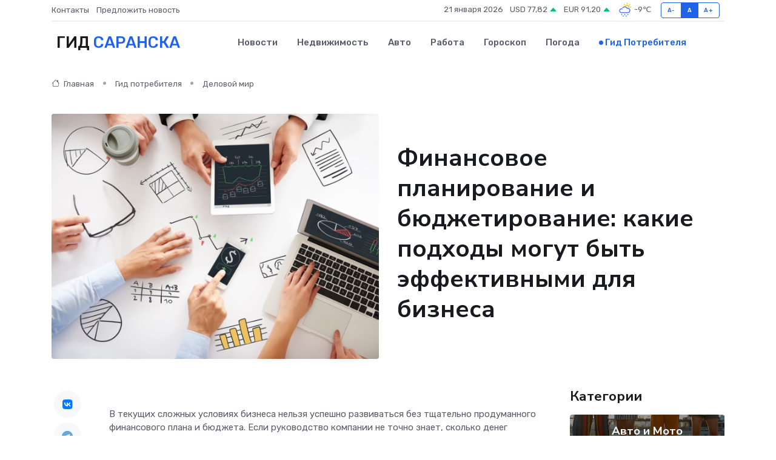

--- FILE ---
content_type: text/html; charset=UTF-8
request_url: https://saransk-gid.ru/poleznoe/finansovoe-planirovanie.htm
body_size: 10931
content:
<!DOCTYPE html>
<html lang="ru">
<head>
	<meta charset="utf-8">
	<meta name="csrf-token" content="YLefXWovrNdQcU6n9XR3Ho6w5P5x7QjJ7xufx0qr">
    <meta http-equiv="X-UA-Compatible" content="IE=edge">
    <meta name="viewport" content="width=device-width, initial-scale=1">
    <title>Финансовое планирование и бюджетирование: какие подходы могут быть эффективными для бизнеса</title>
    <meta name="description" property="description" content="Гид потребителя в Саранске. Финансовое планирование и бюджетирование: какие подходы могут быть эффективными для бизнеса">
    
    <meta property="fb:pages" content="105958871990207" />
    <link rel="shortcut icon" type="image/x-icon" href="https://saransk-gid.ru/favicon.svg">
    <link rel="canonical" href="https://saransk-gid.ru/poleznoe/finansovoe-planirovanie.htm">
    <link rel="preconnect" href="https://fonts.gstatic.com">
    <link rel="dns-prefetch" href="https://fonts.googleapis.com">
    <link rel="dns-prefetch" href="https://pagead2.googlesyndication.com">
    <link rel="dns-prefetch" href="https://res.cloudinary.com">
    <link href="https://fonts.googleapis.com/css2?family=Nunito+Sans:wght@400;700&family=Rubik:wght@400;500;700&display=swap" rel="stylesheet">
    <link rel="stylesheet" type="text/css" href="https://saransk-gid.ru/assets/font-awesome/css/all.min.css">
    <link rel="stylesheet" type="text/css" href="https://saransk-gid.ru/assets/bootstrap-icons/bootstrap-icons.css">
    <link rel="stylesheet" type="text/css" href="https://saransk-gid.ru/assets/tiny-slider/tiny-slider.css">
    <link rel="stylesheet" type="text/css" href="https://saransk-gid.ru/assets/glightbox/css/glightbox.min.css">
    <link rel="stylesheet" type="text/css" href="https://saransk-gid.ru/assets/plyr/plyr.css">
    <link id="style-switch" rel="stylesheet" type="text/css" href="https://saransk-gid.ru/assets/css/style.css">
    <link rel="stylesheet" type="text/css" href="https://saransk-gid.ru/assets/css/style2.css">

    <meta name="twitter:card" content="summary">
    <meta name="twitter:site" content="@mysite">
    <meta name="twitter:title" content="Финансовое планирование и бюджетирование: какие подходы могут быть эффективными для бизнеса">
    <meta name="twitter:description" content="Гид потребителя в Саранске. Финансовое планирование и бюджетирование: какие подходы могут быть эффективными для бизнеса">
    <meta name="twitter:creator" content="@mysite">
    <meta name="twitter:image:src" content="https://saransk-gid.ru/images/logo.gif">
    <meta name="twitter:domain" content="saransk-gid.ru">
    <meta name="twitter:card" content="summary_large_image" /><meta name="twitter:image" content="https://saransk-gid.ru/images/logo.gif">

    <meta property="og:url" content="http://saransk-gid.ru/poleznoe/finansovoe-planirovanie.htm">
    <meta property="og:title" content="Финансовое планирование и бюджетирование: какие подходы могут быть эффективными для бизнеса">
    <meta property="og:description" content="Гид потребителя в Саранске. Финансовое планирование и бюджетирование: какие подходы могут быть эффективными для бизнеса">
    <meta property="og:type" content="website">
    <meta property="og:image" content="https://saransk-gid.ru/images/logo.gif">
    <meta property="og:locale" content="ru_RU">
    <meta property="og:site_name" content="Гид Саранска">
    

    <link rel="image_src" href="https://saransk-gid.ru/images/logo.gif" />

    <link rel="alternate" type="application/rss+xml" href="https://saransk-gid.ru/feed" title="Саранск: гид, новости, афиша">
        <script async src="https://pagead2.googlesyndication.com/pagead/js/adsbygoogle.js"></script>
    <script>
        (adsbygoogle = window.adsbygoogle || []).push({
            google_ad_client: "ca-pub-0899253526956684",
            enable_page_level_ads: true
        });
    </script>
        
    
    
    
    <script>if (window.top !== window.self) window.top.location.replace(window.self.location.href);</script>
    <script>if(self != top) { top.location=document.location;}</script>

<!-- Google tag (gtag.js) -->
<script async src="https://www.googletagmanager.com/gtag/js?id=G-71VQP5FD0J"></script>
<script>
  window.dataLayer = window.dataLayer || [];
  function gtag(){dataLayer.push(arguments);}
  gtag('js', new Date());

  gtag('config', 'G-71VQP5FD0J');
</script>
</head>
<body>
<script type="text/javascript" > (function(m,e,t,r,i,k,a){m[i]=m[i]||function(){(m[i].a=m[i].a||[]).push(arguments)}; m[i].l=1*new Date();k=e.createElement(t),a=e.getElementsByTagName(t)[0],k.async=1,k.src=r,a.parentNode.insertBefore(k,a)}) (window, document, "script", "https://mc.yandex.ru/metrika/tag.js", "ym"); ym(54007978, "init", {}); ym(86840228, "init", { clickmap:true, trackLinks:true, accurateTrackBounce:true, webvisor:true });</script> <noscript><div><img src="https://mc.yandex.ru/watch/54007978" style="position:absolute; left:-9999px;" alt="" /><img src="https://mc.yandex.ru/watch/86840228" style="position:absolute; left:-9999px;" alt="" /></div></noscript>
<script type="text/javascript">
    new Image().src = "//counter.yadro.ru/hit?r"+escape(document.referrer)+((typeof(screen)=="undefined")?"":";s"+screen.width+"*"+screen.height+"*"+(screen.colorDepth?screen.colorDepth:screen.pixelDepth))+";u"+escape(document.URL)+";h"+escape(document.title.substring(0,150))+";"+Math.random();
</script>
<!-- Rating@Mail.ru counter -->
<script type="text/javascript">
var _tmr = window._tmr || (window._tmr = []);
_tmr.push({id: "3138453", type: "pageView", start: (new Date()).getTime()});
(function (d, w, id) {
  if (d.getElementById(id)) return;
  var ts = d.createElement("script"); ts.type = "text/javascript"; ts.async = true; ts.id = id;
  ts.src = "https://top-fwz1.mail.ru/js/code.js";
  var f = function () {var s = d.getElementsByTagName("script")[0]; s.parentNode.insertBefore(ts, s);};
  if (w.opera == "[object Opera]") { d.addEventListener("DOMContentLoaded", f, false); } else { f(); }
})(document, window, "topmailru-code");
</script><noscript><div>
<img src="https://top-fwz1.mail.ru/counter?id=3138453;js=na" style="border:0;position:absolute;left:-9999px;" alt="Top.Mail.Ru" />
</div></noscript>
<!-- //Rating@Mail.ru counter -->

<header class="navbar-light navbar-sticky header-static">
    <div class="navbar-top d-none d-lg-block small">
        <div class="container">
            <div class="d-md-flex justify-content-between align-items-center my-1">
                <!-- Top bar left -->
                <ul class="nav">
                    <li class="nav-item">
                        <a class="nav-link ps-0" href="https://saransk-gid.ru/contacts">Контакты</a>
                    </li>
                    <li class="nav-item">
                        <a class="nav-link ps-0" href="https://saransk-gid.ru/sendnews">Предложить новость</a>
                    </li>
                    
                </ul>
                <!-- Top bar right -->
                <div class="d-flex align-items-center">
                    
                    <ul class="list-inline mb-0 text-center text-sm-end me-3">
						<li class="list-inline-item">
							<span>21 января 2026</span>
						</li>
                        <li class="list-inline-item">
                            <a class="nav-link px-0" href="https://saransk-gid.ru/currency">
                                <span>USD 77,82 <i class="bi bi-caret-up-fill text-success"></i></span>
                            </a>
						</li>
                        <li class="list-inline-item">
                            <a class="nav-link px-0" href="https://saransk-gid.ru/currency">
                                <span>EUR 91,20 <i class="bi bi-caret-up-fill text-success"></i></span>
                            </a>
						</li>
						<li class="list-inline-item">
                            <a class="nav-link px-0" href="https://saransk-gid.ru/pogoda">
                                <svg xmlns="http://www.w3.org/2000/svg" width="25" height="25" viewBox="0 0 30 30"><path fill="#315EFB" d="M18 26a1 1 0 1 0 0 2 1 1 0 0 0 0-2m-6 0a1 1 0 1 0 0 2 1 1 0 0 0 0-2m9-3a1 1 0 1 0 0 2 1 1 0 0 0 0-2m-6 0a1 1 0 1 0 0 2 1 1 0 0 0 0-2m-5 1a1 1 0 1 1-2 0 1 1 0 0 1 2 0zM0 0v30V0zm30 0v30V0zm-4.964 13.066a4.948 4.948 0 0 1 0 5.868A4.99 4.99 0 0 1 20.99 21H8.507a4.49 4.49 0 0 1-3.64-1.86 4.458 4.458 0 0 1 0-5.281A4.491 4.491 0 0 1 8.506 12c.686 0 1.37.159 1.996.473a.5.5 0 0 1 .16.766l-.33.399a.502.502 0 0 1-.598.132 2.976 2.976 0 0 0-3.346.608 3.007 3.007 0 0 0 .334 4.532c.527.396 1.177.59 1.836.59H20.94a3.54 3.54 0 0 0 2.163-.711 3.497 3.497 0 0 0 1.358-3.206 3.45 3.45 0 0 0-.706-1.727A3.486 3.486 0 0 0 20.99 12.5c-.07 0-.138.016-.208.02-.328.02-.645.085-.947.192a.496.496 0 0 1-.63-.287 4.637 4.637 0 0 0-.445-.874 4.495 4.495 0 0 0-.584-.733A4.461 4.461 0 0 0 14.998 9.5a4.46 4.46 0 0 0-3.177 1.318 2.326 2.326 0 0 0-.135.147.5.5 0 0 1-.592.131 5.78 5.78 0 0 0-.453-.19.5.5 0 0 1-.21-.79A5.97 5.97 0 0 1 14.998 8a5.97 5.97 0 0 1 4.237 1.757c.398.399.704.85.966 1.319.262-.042.525-.076.79-.076a4.99 4.99 0 0 1 4.045 2.066zM0 0v30V0zm30 0v30V0z"></path><path fill="#FFC000" d="M25.335 3.313a.5.5 0 0 0-.708 0l-1.414 1.414a.5.5 0 0 0 0 .707l.354.353a.5.5 0 0 0 .707 0l1.413-1.414a.5.5 0 0 0 0-.707l-.352-.353zm-10.958 0a.5.5 0 0 0-.708 0l-.353.353a.5.5 0 0 0 0 .707l1.414 1.414a.5.5 0 0 0 .707 0l.354-.353a.5.5 0 0 0 0-.707l-1.414-1.414zM25.501 8.75a.5.5 0 0 0-.5.5v.5a.5.5 0 0 0 .5.5h2a.5.5 0 0 0 .499-.5v-.5a.5.5 0 0 0-.5-.5h-2zM19.25 1a.5.5 0 0 0-.499.5v2a.5.5 0 0 0 .5.5h.5a.5.5 0 0 0 .5-.5v-2a.5.5 0 0 0-.5-.5h-.5zm-3.98 7.025C15.883 6.268 17.536 5 19.5 5A4.5 4.5 0 0 1 24 9.5c0 .784-.22 1.511-.572 2.153a4.997 4.997 0 0 0-1.406-.542A2.976 2.976 0 0 0 22.5 9.5c0-1.655-1.346-3-3-3a3 3 0 0 0-2.74 1.791 5.994 5.994 0 0 0-1.49-.266zM0 0v30V0zm30 0v30V0z"></path></svg>
                                <span>-9&#8451;</span>
                            </a>
						</li>
					</ul>

                    <!-- Font size accessibility START -->
                    <div class="btn-group me-2" role="group" aria-label="font size changer">
                        <input type="radio" class="btn-check" name="fntradio" id="font-sm">
                        <label class="btn btn-xs btn-outline-primary mb-0" for="font-sm">A-</label>

                        <input type="radio" class="btn-check" name="fntradio" id="font-default" checked>
                        <label class="btn btn-xs btn-outline-primary mb-0" for="font-default">A</label>

                        <input type="radio" class="btn-check" name="fntradio" id="font-lg">
                        <label class="btn btn-xs btn-outline-primary mb-0" for="font-lg">A+</label>
                    </div>

                    
                </div>
            </div>
            <!-- Divider -->
            <div class="border-bottom border-2 border-primary opacity-1"></div>
        </div>
    </div>

    <!-- Logo Nav START -->
    <nav class="navbar navbar-expand-lg">
        <div class="container">
            <!-- Logo START -->
            <a class="navbar-brand" href="https://saransk-gid.ru" style="text-align: end;">
                
                			<span class="ms-2 fs-3 text-uppercase fw-normal">Гид <span style="color: #2163e8;">Саранска</span></span>
                            </a>
            <!-- Logo END -->

            <!-- Responsive navbar toggler -->
            <button class="navbar-toggler ms-auto" type="button" data-bs-toggle="collapse"
                data-bs-target="#navbarCollapse" aria-controls="navbarCollapse" aria-expanded="false"
                aria-label="Toggle navigation">
                <span class="text-body h6 d-none d-sm-inline-block">Menu</span>
                <span class="navbar-toggler-icon"></span>
            </button>

            <!-- Main navbar START -->
            <div class="collapse navbar-collapse" id="navbarCollapse">
                <ul class="navbar-nav navbar-nav-scroll mx-auto">
                                        <li class="nav-item"> <a class="nav-link" href="https://saransk-gid.ru/news">Новости</a></li>
                                        <li class="nav-item"> <a class="nav-link" href="https://saransk-gid.ru/realty">Недвижимость</a></li>
                                        <li class="nav-item"> <a class="nav-link" href="https://saransk-gid.ru/auto">Авто</a></li>
                                        <li class="nav-item"> <a class="nav-link" href="https://saransk-gid.ru/job">Работа</a></li>
                                        <li class="nav-item"> <a class="nav-link" href="https://saransk-gid.ru/horoscope">Гороскоп</a></li>
                                        <li class="nav-item"> <a class="nav-link" href="https://saransk-gid.ru/pogoda">Погода</a></li>
                                        <li class="nav-item"> <a class="nav-link active" href="https://saransk-gid.ru/poleznoe">Гид потребителя</a></li>
                                    </ul>
            </div>
            <!-- Main navbar END -->

            
        </div>
    </nav>
    <!-- Logo Nav END -->
</header>
    <main>
        <!-- =======================
                Main content START -->
        <section class="pt-3 pb-lg-5">
            <div class="container" data-sticky-container>
                <div class="row">
                    <!-- Main Post START -->
                    <div class="col-lg-9">
                        <!-- Categorie Detail START -->
                        <div class="mb-4">
                            <nav aria-label="breadcrumb" itemscope itemtype="http://schema.org/BreadcrumbList">
                                <ol class="breadcrumb breadcrumb-dots">
                                    <li class="breadcrumb-item" itemprop="itemListElement" itemscope itemtype="http://schema.org/ListItem"><a href="https://saransk-gid.ru" title="Главная" itemprop="item"><i class="bi bi-house me-1"></i>
                                        <span itemprop="name">Главная</span></a><meta itemprop="position" content="1" />
                                    </li>
                                    <li class="breadcrumb-item" itemprop="itemListElement" itemscope itemtype="http://schema.org/ListItem"><a href="https://saransk-gid.ru/poleznoe" title="Гид потребителя" itemprop="item"> <span itemprop="name">Гид потребителя</span></a><meta itemprop="position" content="2" />
                                    </li>
                                    <li class="breadcrumb-item" itemprop="itemListElement" itemscope itemtype="http://schema.org/ListItem"><a
                                            href="https://saransk-gid.ru/poleznoe/categories/delovoi-mir.htm" title="Деловой мир" itemprop="item"><span itemprop="name">Деловой мир</span></a><meta itemprop="position" content="3" />
                                    </li>
                                </ol>
                            </nav>
                        </div>
                    </div>
                </div>
                <div class="row align-items-center">
                    <!-- Image -->
                    <div class="col-md-6 position-relative">
                                                <img class="rounded" src="https://res.cloudinary.com/cherepovetssu/image/upload/c_fill,w_600,h_450,q_auto/t6kz5xsi1iqmeoazhsyh" alt="Финансовое планирование и бюджетирование: какие подходы могут быть эффективными для бизнеса">
                                            </div>
                    <!-- Content -->
                    <div class="col-md-6 mt-4 mt-md-0">
                        
                        <h1 class="display-6">Финансовое планирование и бюджетирование: какие подходы могут быть эффективными для бизнеса</h1>
                    </div>
                </div>
            </div>
        </section>
        <!-- =======================
        Main START -->
        <section class="pt-0">
            <div class="container position-relative" data-sticky-container>
                <div class="row">
                    <!-- Left sidebar START -->
                    <div class="col-md-1">
                        <div class="text-start text-lg-center mb-5" data-sticky data-margin-top="80" data-sticky-for="767">
                            <style>
                                .fa-vk::before {
                                    color: #07f;
                                }
                                .fa-telegram::before {
                                    color: #64a9dc;
                                }
                                .fa-facebook-square::before {
                                    color: #3b5998;
                                }
                                .fa-odnoklassniki-square::before {
                                    color: #eb722e;
                                }
                                .fa-twitter-square::before {
                                    color: #00aced;
                                }
                                .fa-whatsapp::before {
                                    color: #65bc54;
                                }
                                .fa-viber::before {
                                    color: #7b519d;
                                }
                                .fa-moimir svg {
                                    background-color: #168de2;
                                    height: 18px;
                                    width: 18px;
                                    background-size: 18px 18px;
                                    border-radius: 4px;
                                    margin-bottom: 2px;
                                }
                            </style>
                            <ul class="nav text-white-force">
                                <li class="nav-item">
                                    <a class="nav-link icon-md rounded-circle m-1 p-0 fs-5 bg-light" href="https://vk.com/share.php?url=https://saransk-gid.ru/poleznoe/finansovoe-planirovanie.htm&title=Финансовое планирование и бюджетирование: какие подходы могут быть эффективными для бизнеса&utm_source=share" rel="nofollow" target="_blank">
                                        <i class="fab fa-vk align-middle text-body"></i>
                                    </a>
                                </li>
                                <li class="nav-item">
                                    <a class="nav-link icon-md rounded-circle m-1 p-0 fs-5 bg-light" href="https://t.me/share/url?url=https://saransk-gid.ru/poleznoe/finansovoe-planirovanie.htm&text=Финансовое планирование и бюджетирование: какие подходы могут быть эффективными для бизнеса&utm_source=share" rel="nofollow" target="_blank">
                                        <i class="fab fa-telegram align-middle text-body"></i>
                                    </a>
                                </li>
                                <li class="nav-item">
                                    <a class="nav-link icon-md rounded-circle m-1 p-0 fs-5 bg-light" href="https://connect.ok.ru/offer?url=https://saransk-gid.ru/poleznoe/finansovoe-planirovanie.htm&title=Финансовое планирование и бюджетирование: какие подходы могут быть эффективными для бизнеса&utm_source=share" rel="nofollow" target="_blank">
                                        <i class="fab fa-odnoklassniki-square align-middle text-body"></i>
                                    </a>
                                </li>
                                <li class="nav-item">
                                    <a class="nav-link icon-md rounded-circle m-1 p-0 fs-5 bg-light" href="https://www.facebook.com/sharer.php?src=sp&u=https://saransk-gid.ru/poleznoe/finansovoe-planirovanie.htm&title=Финансовое планирование и бюджетирование: какие подходы могут быть эффективными для бизнеса&utm_source=share" rel="nofollow" target="_blank">
                                        <i class="fab fa-facebook-square align-middle text-body"></i>
                                    </a>
                                </li>
                                <li class="nav-item">
                                    <a class="nav-link icon-md rounded-circle m-1 p-0 fs-5 bg-light" href="https://twitter.com/intent/tweet?text=Финансовое планирование и бюджетирование: какие подходы могут быть эффективными для бизнеса&url=https://saransk-gid.ru/poleznoe/finansovoe-planirovanie.htm&utm_source=share" rel="nofollow" target="_blank">
                                        <i class="fab fa-twitter-square align-middle text-body"></i>
                                    </a>
                                </li>
                                <li class="nav-item">
                                    <a class="nav-link icon-md rounded-circle m-1 p-0 fs-5 bg-light" href="https://api.whatsapp.com/send?text=Финансовое планирование и бюджетирование: какие подходы могут быть эффективными для бизнеса https://saransk-gid.ru/poleznoe/finansovoe-planirovanie.htm&utm_source=share" rel="nofollow" target="_blank">
                                        <i class="fab fa-whatsapp align-middle text-body"></i>
                                    </a>
                                </li>
                                <li class="nav-item">
                                    <a class="nav-link icon-md rounded-circle m-1 p-0 fs-5 bg-light" href="viber://forward?text=Финансовое планирование и бюджетирование: какие подходы могут быть эффективными для бизнеса https://saransk-gid.ru/poleznoe/finansovoe-planirovanie.htm&utm_source=share" rel="nofollow" target="_blank">
                                        <i class="fab fa-viber align-middle text-body"></i>
                                    </a>
                                </li>
                                <li class="nav-item">
                                    <a class="nav-link icon-md rounded-circle m-1 p-0 fs-5 bg-light" href="https://connect.mail.ru/share?url=https://saransk-gid.ru/poleznoe/finansovoe-planirovanie.htm&title=Финансовое планирование и бюджетирование: какие подходы могут быть эффективными для бизнеса&utm_source=share" rel="nofollow" target="_blank">
                                        <i class="fab fa-moimir align-middle text-body"><svg viewBox='0 0 24 24' xmlns='http://www.w3.org/2000/svg'><path d='M8.889 9.667a1.333 1.333 0 100-2.667 1.333 1.333 0 000 2.667zm6.222 0a1.333 1.333 0 100-2.667 1.333 1.333 0 000 2.667zm4.77 6.108l-1.802-3.028a.879.879 0 00-1.188-.307.843.843 0 00-.313 1.166l.214.36a6.71 6.71 0 01-4.795 1.996 6.711 6.711 0 01-4.792-1.992l.217-.364a.844.844 0 00-.313-1.166.878.878 0 00-1.189.307l-1.8 3.028a.844.844 0 00.312 1.166.88.88 0 001.189-.307l.683-1.147a8.466 8.466 0 005.694 2.18 8.463 8.463 0 005.698-2.184l.685 1.151a.873.873 0 001.189.307.844.844 0 00.312-1.166z' fill='#FFF' fill-rule='evenodd'/></svg></i>
                                    </a>
                                </li>
                            </ul>
                        </div>
                    </div>
                    <!-- Left sidebar END -->

                    <!-- Main Content START -->
                    <div class="col-md-10 col-lg-8 mb-5">
                        <div class="mb-4">
                                                    </div>
                        <div itemscope itemtype="http://schema.org/Article">
                            <meta itemprop="headline" content="Финансовое планирование и бюджетирование: какие подходы могут быть эффективными для бизнеса">
                            <meta itemprop="identifier" content="https://saransk-gid.ru/409">
                            <span itemprop="articleBody"><p>В текущих сложных условиях бизнеса нельзя успешно развиваться без тщательно продуманного финансового плана и бюджета. Если руководство компании не точно знает, сколько денег поступает и тратится в данный момент и какие будут перспективы, то в худшем случае она может столкнуться с банкротством. Поэтому необходимым элементом управления любым предприятием является финансовое планирование и прогнозирование, а также бюджетирование. В статье мы расскажем об этих понятиях, опишем их взаимосвязь и разницу между ними, а также представим эффективные методы организации финансового планирования.</p>
<p>Финансовое планирование и бюджетирование часто смешиваются, однако, их отличия являются ключевыми для правильного управления финансами компании.</p>

<p>Финансовое планирование - это стратегия, которая направлена на распределение денежных ресурсов для удовлетворения потребностей предприятия. Его цель заключается в том, чтобы распределить расходы таким образом, чтобы компания могла уверенно развиваться и приносить прибыль, а также исполнять обязательства перед государством, клиентами и кредиторами. Финансовые планы отражают источники доходов, цели расходов, графики платежей и поступлений за определенный долгосрочный период. Они базируются на достоверных данных, таких как бухгалтерская отчетность и инвестиционные программы.</p>

<p>Финансовое прогнозирование - это также стратегия, которая направлена на распределение денежных ресурсов, но на основе предполагаемых данных, а не точных. Например, на основе анализа рынка можно сделать предварительный вывод о скором росте цен на производимый товар, но достоверно этого утверждать нельзя. Эти данные могут служить источником прогнозов, но не планов.</p>

<p>Бюджетирование - это система управления денежными ресурсами компании, ее доходами и расходами, рассчитанная на короткий период (как правило, до года). Это составная часть финансового планирования, которая позволяет контролировать экономическое положение и количественные результаты работы компании. На основе разработанной финансовой стратегии формируется структура бюджетов - запланированных поступлений и затрат для различных направлений бизнеса, подразделений и проектов. После исполнения бюджетов производится учет операций и производительности, и по результатам проводится план-фактный анализ. Коррективы в систему управления денежными ресурсами вносятся в соответствии с сделанными выводами.</p>

<p>Таким образом, финансовое планирование и бюджетирование имеют объединяющую цель - управление финансами компании, однако, финансовое планирование ставит общие цели, а бюджетирование - разрабатывает практические инструменты для их достижения. Их взаимодействие необходимо для достижения финансовой дисциплины в компании, а также для обеспечения успешного развития и роста.</p>
<p>Цель финансового планирования и бюджетирования - обеспечить гармоничное соотношение между денежными ресурсами и потребностями организации в них, при этом выбрать оптимальный метод распределения средств. Для достижения этой цели необходимо решить множество задач. Финансовое планирование может помочь:</p>

<ol>
  <li>Определить неявные резервы, которые могут быть использованы для увеличения прибыли компании, такие как более эффективное использование производственных ресурсов и улучшение качества продукта.</li>
  <li>Определить, какие проекты приносят наибольшую прибыль компании.</li>
  <li>Сопоставить денежные ресурсы с производственным планом, сделать вывод о достаточности средств для реализации показателей прибыли.</li>
  <li>Гарантировать исполнение обязательств перед государством, кредитными организациями, поставщиками и клиентами, такие как своевременная выплата налогов и погашение долгов.</li>
  <li>Определить финансовые риски и найти способы их уменьшения.</li>
  <li>Определить, есть ли у компании потребность во внешнем финансировании.</li>
  <li>Следить за работой каждого подразделения и оперативно отслеживать результаты.</li>
</ol>

<p>Бюджетирование - это способ финансового планирования, который решает такие задачи, как:</p>

<ol>
  <li>Создание планов показателей на ограниченный период времени, обычно на один год, по каждому направлению работы компании. Структура бюджета зависит от особенностей конкретного бизнеса. Помимо основных бюджетов (доходы, расходы, движение денежных средств и прогнозный баланс), на разных предприятиях также разрабатываются множество дополнительных планов и смет на продажи, производство, амортизацию, налоги, отдельные проекты и т.д.</li>
  <li>Гарантия взаимосвязи между бюджетами. Благодаря этому все подразделения компании работают едино для достижения общих целей.</li>
  <li>Разделение ответственности. Благодаря планированию бюджетов можно четко разграничить области деятельности, что позволяет всем сотрудникам заниматься своим делом без выполняющих чужую работу.</li>
  <li>Контроль над реализацией бюджетов с помощью план-фактного анализа. Реальные данные о сделках за исследуемый период сравниваются с плановыми показателями, чтобы выяснить, есть ли между ними расхождения. Такой анализ помогает понять, какие бизнес-процессы требуют оптимизации и что следует сделать в первую очередь.</li>
</ol>
<p>Различают несколько видов финансового планирования и подходов к управлению. Обычно используют классификацию по срокам, которая включает стратегическое, текущее и оперативное планирование.</p>

<p>Стратегическое планирование является самым долгосрочным, так как затрагивает период до пяти лет. Его задача — определить направления развития компании на длительный срок и выбрать пути достижения поставленных целей. На этом этапе анализируются финансовые потребности предприятия, определяются способы привлечения финансовых ресурсов и сводятся прогнозируемые результаты.</p>

<p>Текущее планирование ориентировано на срок до года и опирается на финансовую стратегию, разработанную ранее. Долгосрочные цели разбиваются на краткосрочные, на основе которых составляются годовые планы расходов и прибыли. Ведущим инструментом текущего планирования является бюджетирование.</p>

<p>Оперативное планирование направлено на разработку конкретных алгоритмов (планов, графиков) для работы отдельных подразделений и действует на трехмесячном сроке. В рамках оперативного планирования осуществляется контроль выполнения поставленных задач.</p>

<p>Экономика использует также различные методы финансового планирования и прогнозирования. Некоторые из них базируются на интуиции и логике, а другие используют математические инструменты. Подходы к планированию могут отличаться точностью и областью применения. К примеру, экспертные оценки предполагают использование мнений специалистов, а методы моделирования строятся на математических моделях на основе анализа прогнозируемого объекта.</p>

<p>Финансовое планирование необходимо для всех организаций, независимо от их масштабов. Оно позволяет получить адекватную оценку перспектив развития, определить допустимые объемы затрат, задать приоритетные направления использования денежных ресурсов и определить потребности в инвестициях.</p>

<p>Фото: freepik.com</p></span>
                        </div>
                        <!-- Comments START -->
                        <div class="mt-5">
                            <h3>Комментарии (0)</h3>
                        </div>
                        <!-- Comments END -->
                        <!-- Reply START -->
                        <div>
                            <h3>Добавить комментарий</h3>
                            <small>Ваш email не публикуется. Обязательные поля отмечены *</small>
                            <form class="row g-3 mt-2">
                                <div class="col-md-6">
                                    <label class="form-label">Имя *</label>
                                    <input type="text" class="form-control" aria-label="First name">
                                </div>
                                <div class="col-md-6">
                                    <label class="form-label">Email *</label>
                                    <input type="email" class="form-control">
                                </div>
                                <div class="col-12">
                                    <label class="form-label">Текст комментария *</label>
                                    <textarea class="form-control" rows="3"></textarea>
                                </div>
                                <div class="col-12">
                                    <button type="submit" class="btn btn-primary">Оставить комментарий</button>
                                </div>
                            </form>
                        </div>
                        <!-- Reply END -->
                    </div>
                    <!-- Main Content END -->
                    <!-- Right sidebar START -->
                    <div class="col-lg-3 d-none d-lg-block">
                        <div data-sticky data-margin-top="80" data-sticky-for="991">
                            <!-- Categories -->
                            <div>
                                <h4 class="mb-3">Категории</h4>
                                                                    <!-- Category item -->
                                    <div class="text-center mb-3 card-bg-scale position-relative overflow-hidden rounded"
                                        style="background-image:url(https://saransk-gid.ru/assets/images/blog/4by3/07.jpg); background-position: center left; background-size: cover;">
                                        <div class="bg-dark-overlay-4 p-3">
                                            <a href="https://saransk-gid.ru/poleznoe/categories/avto-i-moto.htm"
                                                class="stretched-link btn-link fw-bold text-white h5">Авто и Мото</a>
                                        </div>
                                    </div>
                                                                    <!-- Category item -->
                                    <div class="text-center mb-3 card-bg-scale position-relative overflow-hidden rounded"
                                        style="background-image:url(https://saransk-gid.ru/assets/images/blog/4by3/06.jpg); background-position: center left; background-size: cover;">
                                        <div class="bg-dark-overlay-4 p-3">
                                            <a href="https://saransk-gid.ru/poleznoe/categories/delovoi-mir.htm"
                                                class="stretched-link btn-link fw-bold text-white h5">Деловой мир</a>
                                        </div>
                                    </div>
                                                                    <!-- Category item -->
                                    <div class="text-center mb-3 card-bg-scale position-relative overflow-hidden rounded"
                                        style="background-image:url(https://saransk-gid.ru/assets/images/blog/4by3/05.jpg); background-position: center left; background-size: cover;">
                                        <div class="bg-dark-overlay-4 p-3">
                                            <a href="https://saransk-gid.ru/poleznoe/categories/dom-i-semja.htm"
                                                class="stretched-link btn-link fw-bold text-white h5">Дом и семья</a>
                                        </div>
                                    </div>
                                                                    <!-- Category item -->
                                    <div class="text-center mb-3 card-bg-scale position-relative overflow-hidden rounded"
                                        style="background-image:url(https://saransk-gid.ru/assets/images/blog/4by3/01.jpg); background-position: center left; background-size: cover;">
                                        <div class="bg-dark-overlay-4 p-3">
                                            <a href="https://saransk-gid.ru/poleznoe/categories/zakonodatelstvo-i-pravo.htm"
                                                class="stretched-link btn-link fw-bold text-white h5">Законодательство и право</a>
                                        </div>
                                    </div>
                                                                    <!-- Category item -->
                                    <div class="text-center mb-3 card-bg-scale position-relative overflow-hidden rounded"
                                        style="background-image:url(https://saransk-gid.ru/assets/images/blog/4by3/06.jpg); background-position: center left; background-size: cover;">
                                        <div class="bg-dark-overlay-4 p-3">
                                            <a href="https://saransk-gid.ru/poleznoe/categories/lichnye-dengi.htm"
                                                class="stretched-link btn-link fw-bold text-white h5">Личные деньги</a>
                                        </div>
                                    </div>
                                                                    <!-- Category item -->
                                    <div class="text-center mb-3 card-bg-scale position-relative overflow-hidden rounded"
                                        style="background-image:url(https://saransk-gid.ru/assets/images/blog/4by3/07.jpg); background-position: center left; background-size: cover;">
                                        <div class="bg-dark-overlay-4 p-3">
                                            <a href="https://saransk-gid.ru/poleznoe/categories/meditsina-i-zdorove.htm"
                                                class="stretched-link btn-link fw-bold text-white h5">Медицина и здоровье</a>
                                        </div>
                                    </div>
                                                                    <!-- Category item -->
                                    <div class="text-center mb-3 card-bg-scale position-relative overflow-hidden rounded"
                                        style="background-image:url(https://saransk-gid.ru/assets/images/blog/4by3/09.jpg); background-position: center left; background-size: cover;">
                                        <div class="bg-dark-overlay-4 p-3">
                                            <a href="https://saransk-gid.ru/poleznoe/categories/moda-i-stil.htm"
                                                class="stretched-link btn-link fw-bold text-white h5">Мода и стиль</a>
                                        </div>
                                    </div>
                                                                    <!-- Category item -->
                                    <div class="text-center mb-3 card-bg-scale position-relative overflow-hidden rounded"
                                        style="background-image:url(https://saransk-gid.ru/assets/images/blog/4by3/06.jpg); background-position: center left; background-size: cover;">
                                        <div class="bg-dark-overlay-4 p-3">
                                            <a href="https://saransk-gid.ru/poleznoe/categories/nedvizhimost.htm"
                                                class="stretched-link btn-link fw-bold text-white h5">Недвижимость</a>
                                        </div>
                                    </div>
                                                                    <!-- Category item -->
                                    <div class="text-center mb-3 card-bg-scale position-relative overflow-hidden rounded"
                                        style="background-image:url(https://saransk-gid.ru/assets/images/blog/4by3/05.jpg); background-position: center left; background-size: cover;">
                                        <div class="bg-dark-overlay-4 p-3">
                                            <a href="https://saransk-gid.ru/poleznoe/categories/novye-tekhnologii.htm"
                                                class="stretched-link btn-link fw-bold text-white h5">Новые технологии</a>
                                        </div>
                                    </div>
                                                                    <!-- Category item -->
                                    <div class="text-center mb-3 card-bg-scale position-relative overflow-hidden rounded"
                                        style="background-image:url(https://saransk-gid.ru/assets/images/blog/4by3/07.jpg); background-position: center left; background-size: cover;">
                                        <div class="bg-dark-overlay-4 p-3">
                                            <a href="https://saransk-gid.ru/poleznoe/categories/obrazovanie.htm"
                                                class="stretched-link btn-link fw-bold text-white h5">Образование</a>
                                        </div>
                                    </div>
                                                                    <!-- Category item -->
                                    <div class="text-center mb-3 card-bg-scale position-relative overflow-hidden rounded"
                                        style="background-image:url(https://saransk-gid.ru/assets/images/blog/4by3/04.jpg); background-position: center left; background-size: cover;">
                                        <div class="bg-dark-overlay-4 p-3">
                                            <a href="https://saransk-gid.ru/poleznoe/categories/prazdniki-i-meroprijatija.htm"
                                                class="stretched-link btn-link fw-bold text-white h5">Праздники и мероприятия</a>
                                        </div>
                                    </div>
                                                                    <!-- Category item -->
                                    <div class="text-center mb-3 card-bg-scale position-relative overflow-hidden rounded"
                                        style="background-image:url(https://saransk-gid.ru/assets/images/blog/4by3/04.jpg); background-position: center left; background-size: cover;">
                                        <div class="bg-dark-overlay-4 p-3">
                                            <a href="https://saransk-gid.ru/poleznoe/categories/promyshlennost-i-proizvodstvo.htm"
                                                class="stretched-link btn-link fw-bold text-white h5">Промышленность и производство</a>
                                        </div>
                                    </div>
                                                                    <!-- Category item -->
                                    <div class="text-center mb-3 card-bg-scale position-relative overflow-hidden rounded"
                                        style="background-image:url(https://saransk-gid.ru/assets/images/blog/4by3/01.jpg); background-position: center left; background-size: cover;">
                                        <div class="bg-dark-overlay-4 p-3">
                                            <a href="https://saransk-gid.ru/poleznoe/categories/puteshestvija-i-turizm.htm"
                                                class="stretched-link btn-link fw-bold text-white h5">Путешествия и туризм</a>
                                        </div>
                                    </div>
                                                                    <!-- Category item -->
                                    <div class="text-center mb-3 card-bg-scale position-relative overflow-hidden rounded"
                                        style="background-image:url(https://saransk-gid.ru/assets/images/blog/4by3/06.jpg); background-position: center left; background-size: cover;">
                                        <div class="bg-dark-overlay-4 p-3">
                                            <a href="https://saransk-gid.ru/poleznoe/categories/razvlechenija-i-otdykh.htm"
                                                class="stretched-link btn-link fw-bold text-white h5">Развлечения и отдых</a>
                                        </div>
                                    </div>
                                                                    <!-- Category item -->
                                    <div class="text-center mb-3 card-bg-scale position-relative overflow-hidden rounded"
                                        style="background-image:url(https://saransk-gid.ru/assets/images/blog/4by3/08.jpg); background-position: center left; background-size: cover;">
                                        <div class="bg-dark-overlay-4 p-3">
                                            <a href="https://saransk-gid.ru/poleznoe/categories/sport.htm"
                                                class="stretched-link btn-link fw-bold text-white h5">Спорт и ЗОЖ</a>
                                        </div>
                                    </div>
                                                                    <!-- Category item -->
                                    <div class="text-center mb-3 card-bg-scale position-relative overflow-hidden rounded"
                                        style="background-image:url(https://saransk-gid.ru/assets/images/blog/4by3/07.jpg); background-position: center left; background-size: cover;">
                                        <div class="bg-dark-overlay-4 p-3">
                                            <a href="https://saransk-gid.ru/poleznoe/categories/tovary-i-uslugi.htm"
                                                class="stretched-link btn-link fw-bold text-white h5">Товары и услуги</a>
                                        </div>
                                    </div>
                                                            </div>
                        </div>
                    </div>
                    <!-- Right sidebar END -->
                </div>
        </section>
    </main>
<footer class="bg-dark pt-5">
    
    <!-- Footer copyright START -->
    <div class="bg-dark-overlay-3 mt-5">
        <div class="container">
            <div class="row align-items-center justify-content-md-between py-4">
                <div class="col-md-6">
                    <!-- Copyright -->
                    <div class="text-center text-md-start text-primary-hover text-muted">
                        &#169;2026 Саранск. Все права защищены.
                    </div>
                </div>
                
            </div>
        </div>
    </div>
    <!-- Footer copyright END -->
    <script type="application/ld+json">
        {"@context":"https:\/\/schema.org","@type":"Organization","name":"\u0421\u0430\u0440\u0430\u043d\u0441\u043a - \u0433\u0438\u0434, \u043d\u043e\u0432\u043e\u0441\u0442\u0438, \u0430\u0444\u0438\u0448\u0430","url":"https:\/\/saransk-gid.ru","sameAs":["https:\/\/vk.com\/public207928036","https:\/\/t.me\/saransk_gid"]}
    </script>
</footer>
<!-- Back to top -->
<div class="back-top"><i class="bi bi-arrow-up-short"></i></div>
<script src="https://saransk-gid.ru/assets/bootstrap/js/bootstrap.bundle.min.js"></script>
<script src="https://saransk-gid.ru/assets/tiny-slider/tiny-slider.js"></script>
<script src="https://saransk-gid.ru/assets/sticky-js/sticky.min.js"></script>
<script src="https://saransk-gid.ru/assets/glightbox/js/glightbox.min.js"></script>
<script src="https://saransk-gid.ru/assets/plyr/plyr.js"></script>
<script src="https://saransk-gid.ru/assets/js/functions.js"></script>
<script src="https://yastatic.net/share2/share.js" async></script>
<script defer src="https://static.cloudflareinsights.com/beacon.min.js/vcd15cbe7772f49c399c6a5babf22c1241717689176015" integrity="sha512-ZpsOmlRQV6y907TI0dKBHq9Md29nnaEIPlkf84rnaERnq6zvWvPUqr2ft8M1aS28oN72PdrCzSjY4U6VaAw1EQ==" data-cf-beacon='{"version":"2024.11.0","token":"2b001a0f806e409fb3f126a64eb2c334","r":1,"server_timing":{"name":{"cfCacheStatus":true,"cfEdge":true,"cfExtPri":true,"cfL4":true,"cfOrigin":true,"cfSpeedBrain":true},"location_startswith":null}}' crossorigin="anonymous"></script>
</body>
</html>


--- FILE ---
content_type: text/html; charset=utf-8
request_url: https://www.google.com/recaptcha/api2/aframe
body_size: 267
content:
<!DOCTYPE HTML><html><head><meta http-equiv="content-type" content="text/html; charset=UTF-8"></head><body><script nonce="OWRsD6-ZOgnjOl1Exd-SrQ">/** Anti-fraud and anti-abuse applications only. See google.com/recaptcha */ try{var clients={'sodar':'https://pagead2.googlesyndication.com/pagead/sodar?'};window.addEventListener("message",function(a){try{if(a.source===window.parent){var b=JSON.parse(a.data);var c=clients[b['id']];if(c){var d=document.createElement('img');d.src=c+b['params']+'&rc='+(localStorage.getItem("rc::a")?sessionStorage.getItem("rc::b"):"");window.document.body.appendChild(d);sessionStorage.setItem("rc::e",parseInt(sessionStorage.getItem("rc::e")||0)+1);localStorage.setItem("rc::h",'1768997836821');}}}catch(b){}});window.parent.postMessage("_grecaptcha_ready", "*");}catch(b){}</script></body></html>